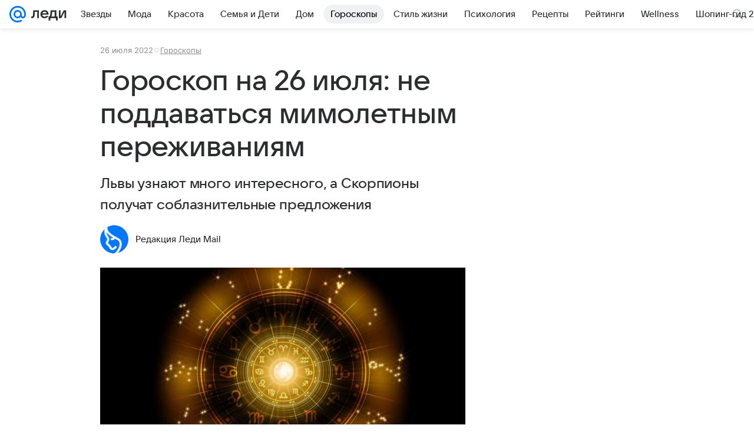

--- FILE ---
content_type: text/plain; charset=utf-8
request_url: https://media-stat.mail.ru/metrics/1.0/
body_size: 660
content:
eyJhbGciOiJkaXIiLCJjdHkiOiJKV1QiLCJlbmMiOiJBMjU2R0NNIiwidHlwIjoiSldUIn0..DIr-h_cEdE4eGNKO.[base64].qb_mym92MqAzDMKvB4BLzQ